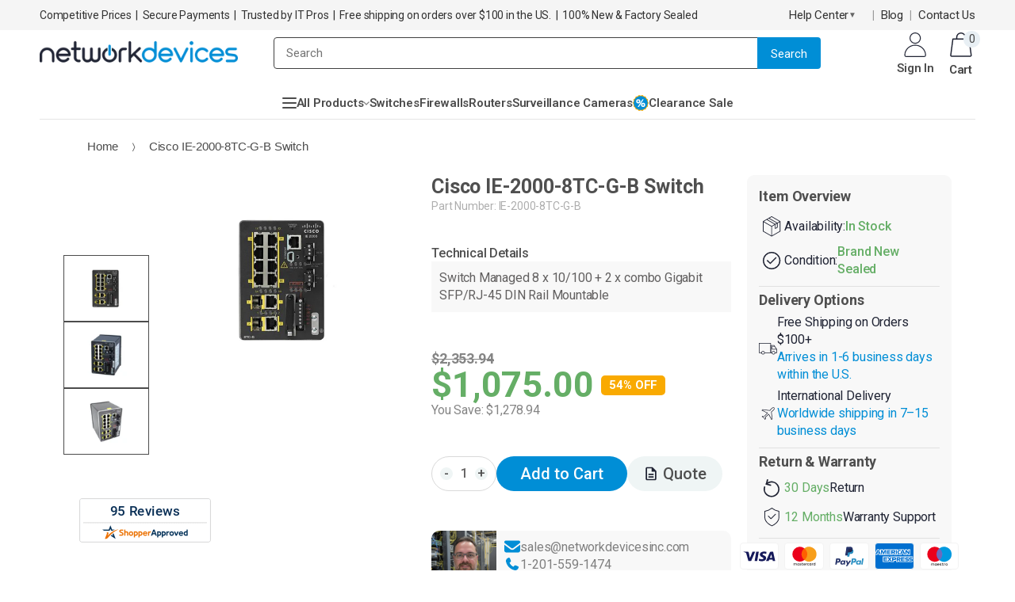

--- FILE ---
content_type: text/css
request_url: https://networkdevicesinc.com/cdn/shop/t/73/assets/unified-megamenu.css?v=25004841781002720441768229106
body_size: 60
content:
:root{--megamenu-bg: #ffffff;--megamenu-text: #4c4c4c;--megamenu-text-hover: #0099cc;--megamenu-border: #e5e5e5;--megamenu-hover-bg: #f5f5f5;--megamenu-active-bg: #f5f5f5;--megamenu-shadow: 0 4px 12px rgba(0, 0, 0, .08);--megamenu-nav-height: 40px;--megamenu-transition: .15s ease;--megamenu-col-width: 200px}.unified-megamenu--desktop{display:none;position:static;z-index:1000}@media (min-width: 992px){.unified-megamenu--desktop{display:flex;justify-content:center;border-bottom:1px solid var(--megamenu-border)}}.megamenu-nav{display:flex;align-items:center;gap:45px;margin:0;padding:0;list-style:none;height:var(--megamenu-nav-height);position:relative}.megamenu-nav__item{position:static;height:100%;display:flex;align-items:center}.megamenu-nav__link{display:flex;align-items:center;gap:5px;height:100%;font-size:15px;font-weight:600;color:inherit;text-decoration:none;white-space:nowrap;transition:color var(--megamenu-transition)}.megamenu-nav__link:hover{color:var(--megamenu-text-hover)}.megamenu-nav__icon{display:inline-block;width:20px;height:20px;object-fit:contain;flex-shrink:0}.megamenu-nav__icon.icon,i.megamenu-nav__icon{font-size:16px;width:auto;height:auto;line-height:1}.megamenu-nav__arrow{transition:transform var(--megamenu-transition);opacity:.7;width:8px;height:5px}.megamenu-nav__item.has-submenu:hover .megamenu-nav__arrow{transform:rotate(180deg)}.megamenu-dropdown{position:absolute;top:100%;left:50%;transform:translate(-50%) translateY(-5px);width:calc(100vw - 60px);max-width:100%;background:var(--megamenu-bg);border:1px solid var(--megamenu-border);box-shadow:var(--megamenu-shadow);opacity:0;visibility:hidden;transition:opacity var(--megamenu-transition),visibility var(--megamenu-transition),transform var(--megamenu-transition);pointer-events:none;z-index:1000}.megamenu-nav__item.has-submenu:hover .megamenu-dropdown,.megamenu-nav__item.has-submenu.is-active .megamenu-dropdown{opacity:1;visibility:visible;transform:translate(-50%) translateY(0);pointer-events:auto}.megamenu-dropdown__inner{display:flex;min-height:380px;max-height:75vh}.megamenu-col{flex:1;min-width:180px;border-right:1px solid var(--megamenu-border);overflow-y:auto;background:var(--megamenu-bg)}.megamenu-col:last-child{border-right:none}.megamenu-list{list-style:none;margin:0;padding:8px 0}.megamenu-list--level2,.megamenu-list--level3{display:none}.megamenu-list--level2.is-active,.megamenu-list--level3.is-active{display:block}.megamenu-list__item{position:relative}.megamenu-list__link{display:flex;align-items:center;justify-content:space-between;padding:10px 20px;font-size:14px;font-weight:400;color:var(--megamenu-text);text-decoration:none;transition:background-color var(--megamenu-transition);line-height:1.5}.megamenu-list__link:hover{background-color:var(--megamenu-hover-bg)}.megamenu-list__item.is-active>.megamenu-list__link{background-color:var(--megamenu-active-bg)}.megamenu-list__arrow{opacity:.5;flex-shrink:0;margin-left:8px;color:var(--megamenu-text);width:5px;height:8px}.megamenu-list__item.has-children>.megamenu-list__link .megamenu-list__arrow{opacity:.6}.megamenu-list__item.is-active>.megamenu-list__link .megamenu-list__arrow,.megamenu-list__link:hover .megamenu-list__arrow{opacity:1}@media (prefers-reduced-motion: reduce){.megamenu-dropdown{transition:none}}[dir=rtl] .megamenu-list__arrow{transform:rotate(180deg)}
/*# sourceMappingURL=/cdn/shop/t/73/assets/unified-megamenu.css.map?v=25004841781002720441768229106 */


--- FILE ---
content_type: text/javascript
request_url: https://networkdevicesinc.com/cdn/shop/t/73/assets/swiper-init.js?v=166204413306107535671761841585
body_size: -86
content:
document.addEventListener("DOMContentLoaded",function(){document.querySelectorAll("[data-swiper]").forEach(function(swiperElement){const swiperType=swiperElement.dataset.swiper,autoplayValue=swiperElement.dataset.auto,columns=parseInt(swiperElement.dataset.items)||1,margin=swiperElement.dataset.margin!==void 0?parseInt(swiperElement.dataset.margin):0,loop=swiperElement.dataset.loop==="true",width=swiperElement.dataset.width||"100%";swiperElement.style.width=width,width!=="100%"&&(swiperElement.style.margin="0 auto");const config={slidesPerView:columns,spaceBetween:margin,loop,autoplay:autoplayValue&&autoplayValue!==""&&autoplayValue!=="0"?{delay:parseInt(autoplayValue),disableOnInteraction:!1}:!1};if(swiperType==="slideshow")swiperElement.dataset.transition==="fade"?(config.effect="fade",config.fadeEffect={crossFade:!0}):config.effect="slide",swiperElement.dataset.nav==="true"&&(config.navigation={nextEl:swiperElement.querySelector(".swiper-button-next"),prevEl:swiperElement.querySelector(".swiper-button-prev")}),swiperElement.dataset.pagination==="true"&&(config.pagination={el:swiperElement.querySelector(".swiper-pagination"),clickable:!0}),config.preloadImages=!0,config.watchSlidesProgress=!0,config.speed=600;else{config.autoHeight=!1;const slides320=parseInt(swiperElement.dataset[320])||columns,slides480=parseInt(swiperElement.dataset[480])||columns,slides640=parseInt(swiperElement.dataset[640])||columns,slides768=parseInt(swiperElement.dataset[768])||columns,slides992=parseInt(swiperElement.dataset[992])||columns,slides1200=parseInt(swiperElement.dataset[1200])||columns,slides1600=parseInt(swiperElement.dataset[1600])||columns;swiperElement.dataset.groupSlide==="true"?(config.slidesPerGroup=columns,config.breakpoints={320:{slidesPerView:slides320,slidesPerGroup:slides320,spaceBetween:margin},480:{slidesPerView:slides480,slidesPerGroup:slides480,spaceBetween:margin},640:{slidesPerView:slides640,slidesPerGroup:slides640,spaceBetween:margin},768:{slidesPerView:slides768,slidesPerGroup:slides768,spaceBetween:margin},992:{slidesPerView:slides992,slidesPerGroup:slides992,spaceBetween:margin},1200:{slidesPerView:slides1200,slidesPerGroup:slides1200,spaceBetween:margin},1600:{slidesPerView:slides1600,slidesPerGroup:slides1600,spaceBetween:margin}}):(config.slidesPerGroup=1,config.breakpoints={320:{slidesPerView:slides320,slidesPerGroup:1,spaceBetween:margin},480:{slidesPerView:slides480,slidesPerGroup:1,spaceBetween:margin},640:{slidesPerView:slides640,slidesPerGroup:1,spaceBetween:margin},768:{slidesPerView:slides768,slidesPerGroup:1,spaceBetween:margin},992:{slidesPerView:slides992,slidesPerGroup:1,spaceBetween:margin},1200:{slidesPerView:slides1200,slidesPerGroup:1,spaceBetween:margin},1600:{slidesPerView:slides1600,slidesPerGroup:1,spaceBetween:margin}});const paginationEl=swiperElement.querySelector(".swiper-pagination");paginationEl&&(config.pagination={el:paginationEl,clickable:!0})}new Swiper(swiperElement,config)})});
//# sourceMappingURL=/cdn/shop/t/73/assets/swiper-init.js.map?v=166204413306107535671761841585
